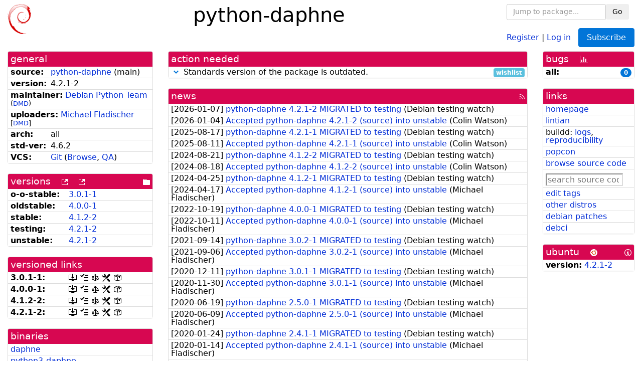

--- FILE ---
content_type: text/html; charset=utf-8
request_url: https://tracker.debian.org/pkg/python-daphne
body_size: 4938
content:

<!DOCTYPE html>
<html>
    <head>
        <meta charset="utf-8">
        <title>python-daphne - Debian Package Tracker</title>
        <meta name="viewport" content="width=device-width, initial-scale=1, shrink-to-fit=no">
	<meta http-equiv="x-ua-compatible" content="ie=edge">
        <link href="/static/css/bootstrap.min.css" rel="stylesheet" media="screen">
        <link href="/static/css/octicons.css" rel="stylesheet" media="screen">
        <link href="/static/css/style.css" rel="stylesheet" media="screen">
        <link type="application/opensearchdescription+xml" title="Debian Package Tracker Search" rel="search" href="/search.xml"/>
        

        
<link rel="alternate" type="application/rss+xml" title="RSS" href="/pkg/python-daphne/rss">

        
<link href="/static/css/dense.css" rel="stylesheet" media="screen">

    
        
        <link rel="vcs-git" href="https://salsa.debian.org/python-team/packages/python-daphne.git" title="git repository for python-daphne">
        
    

    
        
    

    
        
    

    
        
    


    </head>
    <body>
        
        <header class="page-header">
            <div class="container-fluid">
                
		<div class="row">
		<div class="col-xs-12 text-xs-center">
		    <div class="pull-xs-left">
<a href="/"><img src="/static/img/logo.png" alt="Debian Package Tracker" title="Visit the main page" ></a>
</div>
		    <div class="pull-xs-right">
		    
    <div class="m-b-1">
    <div class="text-xs-left"><form class="form-inline" id="package-search-form" action="/search" method="GET"><div class="form-group"><input type="search" class="form-control form-control-sm package-completion" name="package_name" id='package-search-input' placeholder="Jump to package..."></div><div class="form-group"><button type="submit" class="btn btn-default btn-sm">Go</button></div></form></div>

    </div>
    
    <span><a id="account-register" href="/accounts/register/">Register</a></span>
    <span>|</span>
    <span><a id="account-login" href="/accounts/login/">Log in</a></span>



    
	
	<div class="btn-group" role="group" style="margin-left: 10px;">
	  <a href="/accounts/login/?next=/pkg/python-daphne" id='subscribe-not-logged-in-button' class="btn btn-primary">Subscribe</a>
	</div>
    


		    </div>
		    
    <div>
    <h1>python-daphne</h1>
    
    </div>

		</div>
		</div>
                
            </div>
        </header>
        

	

<div id="choose-email-modal" class="modal hide fade" tabindex="-1" role="dialog" aria-labelledby="myModalLabel" aria-hidden="true"><div class="modal-dialog" role="document"><div class="modal-content"><div class="modal-header"><button type="button" class="close" data-dismiss="modal" aria-hidden="true">×</button><h3>Choose email to subscribe with</h3></div><div class="modal-body"></div><div class="modal-footer"><button class="btn btn-default" id="cancel-choose-email" data-dismiss="modal" aria-hidden="true">Cancel</button></div></div></div></div>

<div class="container-fluid main">
    <div class="row">
        <div class="col-md-3" id="dtracker-package-left">
            
            
                <div class="panel" role="complementary">
    <div class="panel-heading" role="heading">
        general
    </div>
    <div class="panel-body">
        

<ul class="list-group list-group-flush">
    
    <li class="list-group-item">
        <span class="list-item-key"><b>source:</b></span>
	
	<a href="https://packages.debian.org/src:python-daphne">python-daphne</a>
		
		(<span id="component" title="Repository's component">main</span>)
		
	
    </li>
    

    
    <li class="list-group-item">
        <span class="list-item-key"><b>version:</b></span>
        4.2.1-2
    </li>
    

    
    <li class="list-group-item">
        <span class="list-item-key"><b>maintainer:</b></span>
	
	
	<a href="https://qa.debian.org/developer.php?login=team%2Bpython%40tracker.debian.org">Debian Python Team</a>
	
	
	    
	    
		<small>
		(<a href="https://udd.debian.org/dmd/?team%2Bpython%40tracker.debian.org#todo" title="UDD&#x27;s Debian Maintainer Dashboard">DMD</a>)
		</small>
	    
	
    </li>
    

    
    <li class="list-group-item">
        <span class="list-item-key"><b>uploaders:</b></span>
	
	    
	    
	    <a href="https://qa.debian.org/developer.php?login=fladi%40debian.org">Michael Fladischer</a>
	    
	    
	    
	    
		<small>
		[<a href="https://udd.debian.org/dmd/?fladi%40debian.org#todo" title="UDD&#x27;s Debian Maintainer Dashboard">DMD</a>]
		</small>
	    
	    
	    
	
    </li>
    

    
    <li class="list-group-item">
        <span class="list-item-key"><b>arch:</b></span>
        all 
    </li>
    

    
    <li class="list-group-item">
        <span class="list-item-key"><b>std-ver:</b></span>
        4.6.2
    </li>
    

    
    <li class="list-group-item">
        <span class="list-item-key"><b>VCS:</b></span>
	
	
	    
	    <a rel="vcs-git" href="https://salsa.debian.org/python-team/packages/python-daphne.git">Git</a>
	    
	
	
	(<a href="https://salsa.debian.org/python-team/packages/python-daphne">Browse</a>, <a href="https://qa.debian.org/cgi-bin/vcswatch?package=python-daphne">QA</a>)
	
	
    </li>
    
</ul>


    </div>
</div>

            
            
            
                <div class="panel" role="complementary">
    <div class="panel-heading" role="heading">
        
<div class="row">
<div class="col-xs-12">
    versions
    
    
    <a class="m-l-1" href="https://qa.debian.org/madison.php?package=python-daphne">
        <span role="img" aria-label="more versions can be listed by madison" class="octicon octicon-link-external" title="more versions can be listed by madison"><span class="sr-only">[more versions can be listed by madison]</span></span>
    </a>
    
    <a class="m-l-1" href="https://snapshot.debian.org/package/python-daphne/">
        <span role="img" aria-label="old versions available from snapshot.debian.org" class="octicon octicon-link-external" title="old versions available from snapshot.debian.org"><span class="sr-only">[old versions available from snapshot.debian.org]</span></span>
    </a>
    
    
    
    <div class="pull-xs-right">
	
	<a href="https://deb.debian.org/debian/pool/main/p/python-daphne"><span role="img" aria-label="pool directory" class="octicon octicon-file-directory" title="pool directory"><span class="sr-only">[pool directory]</span></span></a>
	
    </div>
    
</div>
</div>

    </div>
    <div class="panel-body">
        
<ul class="list-group list-group-flush">

    
    <li class="list-group-item">
	<span class="list-item-key versions-repository" title="Debian 11 (bullseye / oldoldstable)">
	    <b>o-o-stable:</b>
	</span>
	
	<a href="https://packages.debian.org/source/oldoldstable/python-daphne">3.0.1-1</a>
	
    </li>
    
    <li class="list-group-item">
	<span class="list-item-key versions-repository" title="Debian 12 (bookworm / oldstable)">
	    <b>oldstable:</b>
	</span>
	
	<a href="https://packages.debian.org/source/oldstable/python-daphne">4.0.0-1</a>
	
    </li>
    
    <li class="list-group-item">
	<span class="list-item-key versions-repository" title="Debian 13 (trixie / stable)">
	    <b>stable:</b>
	</span>
	
	<a href="https://packages.debian.org/source/stable/python-daphne">4.1.2-2</a>
	
    </li>
    
    <li class="list-group-item">
	<span class="list-item-key versions-repository" title="Debian Forky (forky / testing)">
	    <b>testing:</b>
	</span>
	
	<a href="https://packages.debian.org/source/testing/python-daphne">4.2.1-2</a>
	
    </li>
    
    <li class="list-group-item">
	<span class="list-item-key versions-repository" title="Debian Unstable (sid / unstable)">
	    <b>unstable:</b>
	</span>
	
	<a href="https://packages.debian.org/source/unstable/python-daphne">4.2.1-2</a>
	
    </li>
    


    
    
</ul>

    </div>
</div>

            
            
            
                <div class="panel" role="complementary">
    <div class="panel-heading" role="heading">
        versioned links
    </div>
    <div class="panel-body">
        
<ul class="list-group list-group-flush">
    
    <li class="list-group-item">
        <span class="list-item-key versioned-links-version"><b>3.0.1-1:</b></span>
	
	    
	    <span class="versioned-links-icon"><a href="https://deb.debian.org/debian/pool/main/p/python-daphne/python-daphne_3.0.1-1.dsc"><span role="img" aria-label=".dsc, use dget on this link to retrieve source package" class="octicon octicon-desktop-download" title=".dsc, use dget on this link to retrieve source package"><span class="sr-only">[.dsc, use dget on this link to retrieve source package]</span></span></a></span>
	    
	
	    
	    <span class="versioned-links-icon"><a href="/media/packages/p/python-daphne/changelog-3.0.1-1"><span role="img" aria-label="changelog" class="octicon octicon-tasklist" title="changelog"><span class="sr-only">[changelog]</span></span></a></span>
	    
	
	    
	    <span class="versioned-links-icon"><a href="/media/packages/p/python-daphne/copyright-3.0.1-1"><span role="img" aria-label="copyright" class="octicon octicon-law" title="copyright"><span class="sr-only">[copyright]</span></span></a></span>
	    
	
	    
	    <span class="versioned-links-icon"><a href="/media/packages/p/python-daphne/rules-3.0.1-1"><span role="img" aria-label="rules" class="octicon octicon-tools" title="rules"><span class="sr-only">[rules]</span></span></a></span>
	    
	
	    
	    <span class="versioned-links-icon"><a href="/media/packages/p/python-daphne/control-3.0.1-1"><span role="img" aria-label="control" class="octicon octicon-package" title="control"><span class="sr-only">[control]</span></span></a></span>
	    
	
    </li>
    
    <li class="list-group-item">
        <span class="list-item-key versioned-links-version"><b>4.0.0-1:</b></span>
	
	    
	    <span class="versioned-links-icon"><a href="https://deb.debian.org/debian/pool/main/p/python-daphne/python-daphne_4.0.0-1.dsc"><span role="img" aria-label=".dsc, use dget on this link to retrieve source package" class="octicon octicon-desktop-download" title=".dsc, use dget on this link to retrieve source package"><span class="sr-only">[.dsc, use dget on this link to retrieve source package]</span></span></a></span>
	    
	
	    
	    <span class="versioned-links-icon"><a href="/media/packages/p/python-daphne/changelog-4.0.0-1"><span role="img" aria-label="changelog" class="octicon octicon-tasklist" title="changelog"><span class="sr-only">[changelog]</span></span></a></span>
	    
	
	    
	    <span class="versioned-links-icon"><a href="/media/packages/p/python-daphne/copyright-4.0.0-1"><span role="img" aria-label="copyright" class="octicon octicon-law" title="copyright"><span class="sr-only">[copyright]</span></span></a></span>
	    
	
	    
	    <span class="versioned-links-icon"><a href="/media/packages/p/python-daphne/rules-4.0.0-1"><span role="img" aria-label="rules" class="octicon octicon-tools" title="rules"><span class="sr-only">[rules]</span></span></a></span>
	    
	
	    
	    <span class="versioned-links-icon"><a href="/media/packages/p/python-daphne/control-4.0.0-1"><span role="img" aria-label="control" class="octicon octicon-package" title="control"><span class="sr-only">[control]</span></span></a></span>
	    
	
    </li>
    
    <li class="list-group-item">
        <span class="list-item-key versioned-links-version"><b>4.1.2-2:</b></span>
	
	    
	    <span class="versioned-links-icon"><a href="https://deb.debian.org/debian/pool/main/p/python-daphne/python-daphne_4.1.2-2.dsc"><span role="img" aria-label=".dsc, use dget on this link to retrieve source package" class="octicon octicon-desktop-download" title=".dsc, use dget on this link to retrieve source package"><span class="sr-only">[.dsc, use dget on this link to retrieve source package]</span></span></a></span>
	    
	
	    
	    <span class="versioned-links-icon"><a href="/media/packages/p/python-daphne/changelog-4.1.2-2"><span role="img" aria-label="changelog" class="octicon octicon-tasklist" title="changelog"><span class="sr-only">[changelog]</span></span></a></span>
	    
	
	    
	    <span class="versioned-links-icon"><a href="/media/packages/p/python-daphne/copyright-4.1.2-2"><span role="img" aria-label="copyright" class="octicon octicon-law" title="copyright"><span class="sr-only">[copyright]</span></span></a></span>
	    
	
	    
	    <span class="versioned-links-icon"><a href="/media/packages/p/python-daphne/rules-4.1.2-2"><span role="img" aria-label="rules" class="octicon octicon-tools" title="rules"><span class="sr-only">[rules]</span></span></a></span>
	    
	
	    
	    <span class="versioned-links-icon"><a href="/media/packages/p/python-daphne/control-4.1.2-2"><span role="img" aria-label="control" class="octicon octicon-package" title="control"><span class="sr-only">[control]</span></span></a></span>
	    
	
    </li>
    
    <li class="list-group-item">
        <span class="list-item-key versioned-links-version"><b>4.2.1-2:</b></span>
	
	    
	    <span class="versioned-links-icon"><a href="https://deb.debian.org/debian/pool/main/p/python-daphne/python-daphne_4.2.1-2.dsc"><span role="img" aria-label=".dsc, use dget on this link to retrieve source package" class="octicon octicon-desktop-download" title=".dsc, use dget on this link to retrieve source package"><span class="sr-only">[.dsc, use dget on this link to retrieve source package]</span></span></a></span>
	    
	
	    
	    <span class="versioned-links-icon"><a href="/media/packages/p/python-daphne/changelog-4.2.1-2"><span role="img" aria-label="changelog" class="octicon octicon-tasklist" title="changelog"><span class="sr-only">[changelog]</span></span></a></span>
	    
	
	    
	    <span class="versioned-links-icon"><a href="/media/packages/p/python-daphne/copyright-4.2.1-2"><span role="img" aria-label="copyright" class="octicon octicon-law" title="copyright"><span class="sr-only">[copyright]</span></span></a></span>
	    
	
	    
	    <span class="versioned-links-icon"><a href="/media/packages/p/python-daphne/rules-4.2.1-2"><span role="img" aria-label="rules" class="octicon octicon-tools" title="rules"><span class="sr-only">[rules]</span></span></a></span>
	    
	
	    
	    <span class="versioned-links-icon"><a href="/media/packages/p/python-daphne/control-4.2.1-2"><span role="img" aria-label="control" class="octicon octicon-package" title="control"><span class="sr-only">[control]</span></span></a></span>
	    
	
    </li>
    
</ul>

    </div>
</div>

            
            
            
                <div class="panel" role="complementary">
    <div class="panel-heading" role="heading">
        binaries
    </div>
    <div class="panel-body">
        
<ul class="list-group list-group-flush">
    
    
    <li class="list-group-item">
        
        <a href="https://packages.debian.org/unstable/daphne" title="">daphne</a>
        

        
    </li>
    
    <li class="list-group-item">
        
        <a href="https://packages.debian.org/unstable/python3-daphne" title="">python3-daphne</a>
        

        
    </li>
    
    
</ul>

    </div>
</div>

            
            
        </div>
        <div class="col-md-6 col-xl-7" id="dtracker-package-center">
            
            
                <div class="panel" role="complementary">
    <div class="panel-heading" role="heading">
        action needed
    </div>
    <div class="panel-body">
        
<div class="list-group list-group-flush" id="action-needed-list" role="list">
    
    <div class="card list-group-item action-item-debian-std-ver-outdated" role="listitem">
        <details>
            <summary>
                <span class="chevron"><span role="button" aria-label="Toggle details"><span role="img" aria-label="Toggle details" class="octicon octicon-chevron-down" title="Toggle details"></span></span></span>
                
                Standards version of the package is outdated.
                
                <span class="label label-info pull-xs-right">wishlist</span>
                
            </summary>
            <div class="card-block">
                
<span>The package should be updated to follow the last version of <a href="https://www.debian.org/doc/debian-policy/">Debian Policy</a>
(Standards-Version <a href="https://www.debian.org/doc/debian-policy/upgrading-checklist.html#version-4-7-3">4.7.3</a> instead of
<a href="https://www.debian.org/doc/debian-policy/upgrading-checklist.html#version-4-6-2">4.6.2</a>).
</span>

            </div>
            <div class="small card-footer text-muted">
                Created: 2022-12-17
                <span class="pull-xs-right">
                    Last update: 2026-01-04
                    23:01
                </span>
            </div>
        </details>
    </div>
    
</div>

    </div>
</div>

            
            
            
                <div class="panel" role="complementary">
    <div class="panel-heading" role="heading">
        
<div class="row">
    <div class="col-xs-12">
	<a href="/pkg/python-daphne/news/">news</a>
	<div class="pull-xs-right">
	    <a href="/pkg/python-daphne/rss">
	    <span role="img" aria-label="rss feed" class="octicon octicon-rss" title="rss feed"><span class="sr-only">[rss feed]</span></span>
	    </a>
	</div>
    </div>
</div>

    </div>
    <div class="panel-body">
        

    <ul class="list-group list-group-flush">
    
    <li class="list-group-item">
        [<span class="news-date">2026-01-07</span>]
        <a href="/news/1705219/python-daphne-421-2-migrated-to-testing/">
            <span class="news-title">python-daphne 4.2.1-2 MIGRATED to testing</span>
        </a>
        (<span class="news-creator">Debian testing watch</span>)
        
        
        
    </li>
    
    <li class="list-group-item">
        [<span class="news-date">2026-01-04</span>]
        <a href="/news/1703855/accepted-python-daphne-421-2-source-into-unstable/">
            <span class="news-title">Accepted python-daphne 4.2.1-2 (source) into unstable</span>
        </a>
        (<span class="news-creator">Colin Watson</span>)
        
        
        
    </li>
    
    <li class="list-group-item">
        [<span class="news-date">2025-08-17</span>]
        <a href="/news/1656502/python-daphne-421-1-migrated-to-testing/">
            <span class="news-title">python-daphne 4.2.1-1 MIGRATED to testing</span>
        </a>
        (<span class="news-creator">Debian testing watch</span>)
        
        
        
    </li>
    
    <li class="list-group-item">
        [<span class="news-date">2025-08-11</span>]
        <a href="/news/1653496/accepted-python-daphne-421-1-source-into-unstable/">
            <span class="news-title">Accepted python-daphne 4.2.1-1 (source) into unstable</span>
        </a>
        (<span class="news-creator">Colin Watson</span>)
        
        
        
    </li>
    
    <li class="list-group-item">
        [<span class="news-date">2024-08-21</span>]
        <a href="/news/1557566/python-daphne-412-2-migrated-to-testing/">
            <span class="news-title">python-daphne 4.1.2-2 MIGRATED to testing</span>
        </a>
        (<span class="news-creator">Debian testing watch</span>)
        
        
        
    </li>
    
    <li class="list-group-item">
        [<span class="news-date">2024-08-18</span>]
        <a href="/news/1556728/accepted-python-daphne-412-2-source-into-unstable/">
            <span class="news-title">Accepted python-daphne 4.1.2-2 (source) into unstable</span>
        </a>
        (<span class="news-creator">Colin Watson</span>)
        
        
        
    </li>
    
    <li class="list-group-item">
        [<span class="news-date">2024-04-25</span>]
        <a href="/news/1521942/python-daphne-412-1-migrated-to-testing/">
            <span class="news-title">python-daphne 4.1.2-1 MIGRATED to testing</span>
        </a>
        (<span class="news-creator">Debian testing watch</span>)
        
        
        
    </li>
    
    <li class="list-group-item">
        [<span class="news-date">2024-04-17</span>]
        <a href="/news/1519646/accepted-python-daphne-412-1-source-into-unstable/">
            <span class="news-title">Accepted python-daphne 4.1.2-1 (source) into unstable</span>
        </a>
        (<span class="news-creator">Michael Fladischer</span>)
        
        
        
    </li>
    
    <li class="list-group-item">
        [<span class="news-date">2022-10-19</span>]
        <a href="/news/1375789/python-daphne-400-1-migrated-to-testing/">
            <span class="news-title">python-daphne 4.0.0-1 MIGRATED to testing</span>
        </a>
        (<span class="news-creator">Debian testing watch</span>)
        
        
        
    </li>
    
    <li class="list-group-item">
        [<span class="news-date">2022-10-11</span>]
        <a href="/news/1371652/accepted-python-daphne-400-1-source-into-unstable/">
            <span class="news-title">Accepted python-daphne 4.0.0-1 (source) into unstable</span>
        </a>
        (<span class="news-creator">Michael Fladischer</span>)
        
        
        
    </li>
    
    <li class="list-group-item">
        [<span class="news-date">2021-09-14</span>]
        <a href="/news/1257838/python-daphne-302-1-migrated-to-testing/">
            <span class="news-title">python-daphne 3.0.2-1 MIGRATED to testing</span>
        </a>
        (<span class="news-creator">Debian testing watch</span>)
        
        
        
    </li>
    
    <li class="list-group-item">
        [<span class="news-date">2021-09-06</span>]
        <a href="/news/1256145/accepted-python-daphne-302-1-source-into-unstable/">
            <span class="news-title">Accepted python-daphne 3.0.2-1 (source) into unstable</span>
        </a>
        (<span class="news-creator">Michael Fladischer</span>)
        
        
        
    </li>
    
    <li class="list-group-item">
        [<span class="news-date">2020-12-11</span>]
        <a href="/news/1200585/python-daphne-301-1-migrated-to-testing/">
            <span class="news-title">python-daphne 3.0.1-1 MIGRATED to testing</span>
        </a>
        (<span class="news-creator">Debian testing watch</span>)
        
        
        
    </li>
    
    <li class="list-group-item">
        [<span class="news-date">2020-11-30</span>]
        <a href="/news/1197126/accepted-python-daphne-301-1-source-into-unstable/">
            <span class="news-title">Accepted python-daphne 3.0.1-1 (source) into unstable</span>
        </a>
        (<span class="news-creator">Michael Fladischer</span>)
        
        
        
    </li>
    
    <li class="list-group-item">
        [<span class="news-date">2020-06-19</span>]
        <a href="/news/1154407/python-daphne-250-1-migrated-to-testing/">
            <span class="news-title">python-daphne 2.5.0-1 MIGRATED to testing</span>
        </a>
        (<span class="news-creator">Debian testing watch</span>)
        
        
        
    </li>
    
    <li class="list-group-item">
        [<span class="news-date">2020-06-09</span>]
        <a href="/news/1151776/accepted-python-daphne-250-1-source-into-unstable/">
            <span class="news-title">Accepted python-daphne 2.5.0-1 (source) into unstable</span>
        </a>
        (<span class="news-creator">Michael Fladischer</span>)
        
        
        
    </li>
    
    <li class="list-group-item">
        [<span class="news-date">2020-01-24</span>]
        <a href="/news/1096350/python-daphne-241-1-migrated-to-testing/">
            <span class="news-title">python-daphne 2.4.1-1 MIGRATED to testing</span>
        </a>
        (<span class="news-creator">Debian testing watch</span>)
        
        
        
    </li>
    
    <li class="list-group-item">
        [<span class="news-date">2020-01-14</span>]
        <a href="/news/1093981/accepted-python-daphne-241-1-source-into-unstable/">
            <span class="news-title">Accepted python-daphne 2.4.1-1 (source) into unstable</span>
        </a>
        (<span class="news-creator">Michael Fladischer</span>)
        
        
        
    </li>
    
    <li class="list-group-item">
        [<span class="news-date">2019-12-02</span>]
        <a href="/news/1083928/python-daphne-240-1-migrated-to-testing/">
            <span class="news-title">python-daphne 2.4.0-1 MIGRATED to testing</span>
        </a>
        (<span class="news-creator">Debian testing watch</span>)
        
        
        
    </li>
    
    <li class="list-group-item">
        [<span class="news-date">2019-11-22</span>]
        <a href="/news/1081970/accepted-python-daphne-240-1-source-into-unstable/">
            <span class="news-title">Accepted python-daphne 2.4.0-1 (source) into unstable</span>
        </a>
        (<span class="news-creator">Michael Fladischer</span>)
        
        
        
    </li>
    
    <li class="list-group-item">
        [<span class="news-date">2019-08-01</span>]
        <a href="/news/1050534/accepted-python-daphne-230-1-source-all-into-unstable/">
            <span class="news-title">Accepted python-daphne 2.3.0-1 (source all) into unstable</span>
        </a>
        (<span class="news-creator">Michael Fladischer</span>)
        
        
        
    </li>
    
    <li class="list-group-item">
        [<span class="news-date">2019-02-17</span>]
        <a href="/news/1030718/python-daphne-225-1-migrated-to-testing/">
            <span class="news-title">python-daphne 2.2.5-1 MIGRATED to testing</span>
        </a>
        (<span class="news-creator">Debian testing watch</span>)
        
        
        
    </li>
    
    <li class="list-group-item">
        [<span class="news-date">2019-02-07</span>]
        <a href="/news/1028344/accepted-python-daphne-225-1-source-all-into-unstable/">
            <span class="news-title">Accepted python-daphne 2.2.5-1 (source all) into unstable</span>
        </a>
        (<span class="news-creator">Michael Fladischer</span>)
        
        
        
    </li>
    
    <li class="list-group-item">
        [<span class="news-date">2019-01-02</span>]
        <a href="/news/1016571/python-daphne-224-1-migrated-to-testing/">
            <span class="news-title">python-daphne 2.2.4-1 MIGRATED to testing</span>
        </a>
        (<span class="news-creator">Debian testing watch</span>)
        
        
        
    </li>
    
    <li class="list-group-item">
        [<span class="news-date">2018-12-28</span>]
        <a href="/news/1015274/accepted-python-daphne-224-1-source-all-into-unstable/">
            <span class="news-title">Accepted python-daphne 2.2.4-1 (source all) into unstable</span>
        </a>
        (<span class="news-creator">Michael Fladischer</span>)
        
        
        
    </li>
    
    <li class="list-group-item">
        [<span class="news-date">2018-12-23</span>]
        <a href="/news/1013929/accepted-python-daphne-223-1-source-all-into-unstable/">
            <span class="news-title">Accepted python-daphne 2.2.3-1 (source all) into unstable</span>
        </a>
        (<span class="news-creator">Michael Fladischer</span>)
        
        
        
    </li>
    
    <li class="list-group-item">
        [<span class="news-date">2018-11-14</span>]
        <a href="/news/1003221/accepted-python-daphne-223-1exp1-source-all-into-experimental/">
            <span class="news-title">Accepted python-daphne 2.2.3-1~exp1 (source all) into experimental</span>
        </a>
        (<span class="news-creator">Michael Fladischer</span>)
        
        
        
    </li>
    
    <li class="list-group-item">
        [<span class="news-date">2018-08-29</span>]
        <a href="/news/983532/accepted-python-daphne-222-1exp1-source-all-into-experimental/">
            <span class="news-title">Accepted python-daphne 2.2.2-1~exp1 (source all) into experimental</span>
        </a>
        (<span class="news-creator">Michael Fladischer</span>)
        
        
        
    </li>
    
    <li class="list-group-item">
        [<span class="news-date">2018-01-19</span>]
        <a href="/news/902309/python-daphne-142-1-migrated-to-testing/">
            <span class="news-title">python-daphne 1.4.2-1 MIGRATED to testing</span>
        </a>
        (<span class="news-creator">Debian testing watch</span>)
        
        
        
    </li>
    
    <li class="list-group-item">
        [<span class="news-date">2018-01-08</span>]
        <a href="/news/900120/accepted-python-daphne-142-1-source-all-into-unstable/">
            <span class="news-title">Accepted python-daphne 1.4.2-1 (source all) into unstable</span>
        </a>
        (<span class="news-creator">Michael Fladischer</span>)
        
        
        
    </li>
    
</ul>




<div class="text-xs-center" style="margin-bottom: -1rem">
    <ul class="pagination m-b-0">
	<li class="page-item">
	    <a class="page-link" href="/pkg/python-daphne/news/">1</a>
	</li>
	<li class="page-item">
	    <a class="page-link" href="/pkg/python-daphne/news/?page=2">2</a>
	</li>
    </ul>
</div>


    </div>
</div>

            
            
        </div>
        <div class="col-md-3 col-xl-2" id="dtracker-package-right">
            
            
                <div class="panel" role="complementary">
    <div class="panel-heading" role="heading">
        
bugs
<a class="m-l-1" href="https://qa.debian.org/data/bts/graphs/p/python-daphne.png"><span role="img" aria-label="bug history graph" class="octicon octicon-graph" title="bug history graph"><span class="sr-only">[bug history graph]</span></span></a>

    </div>
    <div class="panel-body">
        
<ul class="list-group list-group-flush">
    
    
    <li class="list-group-item">
        <span class="list-item-key">
            
            <b><span title="">all:</span></b>
            
        </span>
        <a class="label label-primary label-pill pull-xs-right m-l-1"
	title="Number of bugs" href="https://bugs.debian.org/cgi-bin/pkgreport.cgi?repeatmerged=no&amp;src=python-daphne">0</a>
	
	
    </li>
    

</ul>

    </div>
</div>

            
            
            
                <div class="panel" role="complementary">
    <div class="panel-heading" role="heading">
        links
    </div>
    <div class="panel-body">
        
<ul class="list-group list-group-flush">
    
    <li class="list-group-item">
        
            <a href="https://github.com/django/daphne/" title="upstream web homepage">homepage</a>
        
    </li>
    
    <li class="list-group-item">
        
            
<a href="https://udd.debian.org/lintian/?packages=python-daphne" title="report about packaging issues spotted by lintian">lintian</a>




        
    </li>
    
    <li class="list-group-item">
        
            
<span>buildd: </span><span><a title="buildd.debian.org build logs" href="https://buildd.debian.org/status/package.php?p=python-daphne">logs</a></span><span>, </span><span><a title="report about build reproducibility (reproducible)" href="https://tests.reproducible-builds.org/debian/rb-pkg/python-daphne.html">reproducibility</a></span>


        
    </li>
    
    <li class="list-group-item">
        
            <a href="https://qa.debian.org/popcon.php?package=python-daphne">popcon</a>
        
    </li>
    
    <li class="list-group-item">
        
            <a href="https://sources.debian.org/src/python-daphne/unstable/">browse source code</a>
        
    </li>
    
    <li class="list-group-item">
        
            <form class="code-search-form" action="/codesearch/" method="get" target="_blank"><input type="hidden" name="package" value="python-daphne"><input type="search" name="query" placeholder="search source code"></form>
        
    </li>
    
    <li class="list-group-item">
        
            <a href="https://debtags.debian.org/rep/todo/maint/team%2Bpython%40tracker.debian.org#python-daphne">edit tags</a>
        
    </li>
    
    <li class="list-group-item">
        
            <a href="https://repology.org/tools/project-by?name_type=srcname&noautoresolve=on&repo=debian_unstable&target_page=project_packages&name=python-daphne" title="provided by Repology">other distros</a>
        
    </li>
    
    <li class="list-group-item">
        
            <a href="https://udd.debian.org/patches.cgi?src=python-daphne&version=4.2.1-2" title="1 patch in debian/patches">debian patches</a>
        
    </li>
    
    <li class="list-group-item">
        
            <a href="https://ci.debian.net/packages/p/python-daphne">debci</a>
        
    </li>
    
</ul>

    </div>
</div>

            
            
            
                <div class="panel" role="complementary">
    <div class="panel-heading" role="heading">
        
ubuntu
<img class="m-l-1" src="/static/img/ubuntu.png" alt="Ubuntu logo" title="Ubuntu logo">
<a class="pull-xs-right" href="https://wiki.ubuntu.com/Ubuntu/ForDebianDevelopers"><span role="img" aria-label="Information about Ubuntu for Debian Developers" class="octicon octicon-info" title="Information about Ubuntu for Debian Developers"><span class="sr-only">[Information about Ubuntu for Debian Developers]</span></span></a>

    </div>
    <div class="panel-body">
        
<ul class="list-group list-group-flush"><li class="list-group-item"><span class="list-item-key"><b>version:</b></span>
	&#32;<a href="https://launchpad.net/ubuntu/+source/python-daphne">4.2.1-2</a></li></ul>

    </div>
</div>

            
            
        </div>
    </div>
</div>


        <footer id="footer" class="footer">
            <hr>
            <div class="container-fluid">
                <div class="text-xs-center p-b-1">
                    
                                        <div id="footer-title"><a href="https://www.debian.org">Debian</a> Package Tracker — <a href="https://deb.li/DTAuthors">Copyright</a> 2013-2025 The Distro Tracker Developers</div>
                    <div id="footer-bugs">
			Report problems to the <a href="https://bugs.debian.org/tracker.debian.org">tracker.debian.org pseudo-package</a> in the <a href="https://bugs.debian.org">Debian <acronym title="Bug Tracking System">BTS</acronym></a>.
		    </div>
                    <div id="footer-help">
                        <a href="https://qa.pages.debian.net/distro-tracker/">Documentation</a> —
                        <a href="https://salsa.debian.org/qa/distro-tracker/issues">Bugs</a> —
                        <a href="https://salsa.debian.org/qa/distro-tracker">Git Repository</a> —
                        <a href="https://qa.pages.debian.net/distro-tracker/contributing.html">Contributing</a>
                    </div>

                    
                </div>
            </div>
        </footer>

        <script src="/static/js/jquery.min.js"></script>
        <script src="/static/js/jquery.cookie.js"></script>
        <script src="/static/js/tether.min.js"></script>
        <script src="/static/js/popper.min.js"></script>
        <script src="/static/js/bootstrap.min.js"></script>
        <script src="/static/js/typeahead.bundle.min.js"></script>
        <script src="/static/js/main.js"></script>
        
    </body>
</html>
